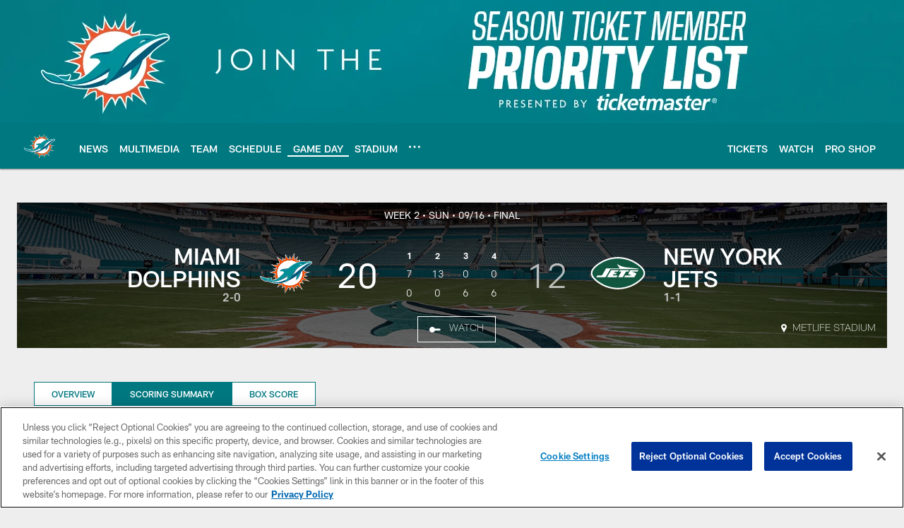

--- FILE ---
content_type: text/html; charset=utf-8
request_url: https://www.google.com/recaptcha/api2/aframe
body_size: 268
content:
<!DOCTYPE HTML><html><head><meta http-equiv="content-type" content="text/html; charset=UTF-8"></head><body><script nonce="VgRwf0WR3N7H6xr263fUXw">/** Anti-fraud and anti-abuse applications only. See google.com/recaptcha */ try{var clients={'sodar':'https://pagead2.googlesyndication.com/pagead/sodar?'};window.addEventListener("message",function(a){try{if(a.source===window.parent){var b=JSON.parse(a.data);var c=clients[b['id']];if(c){var d=document.createElement('img');d.src=c+b['params']+'&rc='+(localStorage.getItem("rc::a")?sessionStorage.getItem("rc::b"):"");window.document.body.appendChild(d);sessionStorage.setItem("rc::e",parseInt(sessionStorage.getItem("rc::e")||0)+1);localStorage.setItem("rc::h",'1768849891383');}}}catch(b){}});window.parent.postMessage("_grecaptcha_ready", "*");}catch(b){}</script></body></html>

--- FILE ---
content_type: text/javascript; charset=utf-8
request_url: https://auth-id.miamidolphins.com/accounts.webSdkBootstrap?apiKey=4_-_ef9B8AHfNYUAr46cs_Rw&pageURL=https%3A%2F%2Fwww.miamidolphins.com%2Fgame-day%2F2018%2Freg-week2%2Fdolphins-at-jets%2Fscoring-summary&sdk=js_latest&sdkBuild=18435&format=json
body_size: 427
content:
{
  "callId": "019bd7ab55b177b5acc5001f1393a49d",
  "errorCode": 0,
  "apiVersion": 2,
  "statusCode": 200,
  "statusReason": "OK",
  "time": "2026-01-19T19:11:28.698Z",
  "hasGmid": "ver4"
}